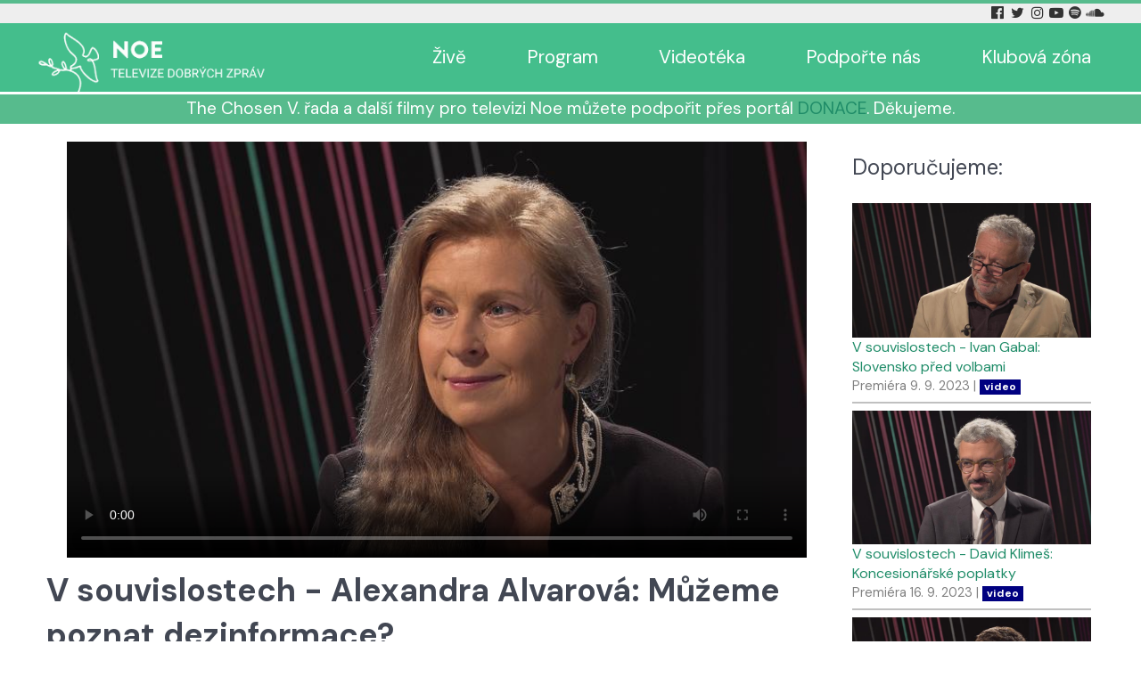

--- FILE ---
content_type: text/html; charset=utf-8
request_url: https://www.tvnoe.cz/index.php/porad/38169-v-souvislostech-alexandra-alvarova-muzeme-poznat-dezinformace
body_size: 6061
content:
                        <!DOCTYPE html>
<html lang="cs-CZ" dir="ltr">
        
<head>
    
            <meta name="viewport" content="width=device-width, initial-scale=1.0">
        <meta http-equiv="X-UA-Compatible" content="IE=edge" />
        

                <link rel="icon" type="image/x-icon" href="/images/LOGO-NOE-2017-neg-45x45.png" />
        
                <link rel="apple-touch-icon" sizes="180x180" href="/images/LOGO-NOE-2017-neg-100x100.png">
        <link rel="icon" sizes="192x192" href="/images/LOGO-NOE-2017-neg-100x100.png">
            
         <meta charset="utf-8">
	<meta name="rights" content="(c) Telepace s.r.o.">
	<meta name="description" content="Televize Noe je česká nekomerční nezisková televize, dává hlas opomíjeným, přátelství osamělým, příležitost začínajícím a prostor pro hledající.">
	<meta name="generator" content="Joomla! - Open Source Content Management">
	<title>V souvislostech - Alexandra Alvarová: Můžeme poznat dezinformace? | TV Noe</title>

    <link href="/media/tvnoe/tvnoe.css?221218" rel="stylesheet" />
	<link href="//vjs.zencdn.net/7.0/video-js.min.css" rel="stylesheet" />
	<link href="https://player.ssl.cdn.cra.cz/cra/2.1.6/play-skin.css" rel="stylesheet" />
	<link href="/media/plg_system_jcemediabox/css/jcemediabox.min.css?7d30aa8b30a57b85d658fcd54426884a" rel="stylesheet" />
	<link href="/media/gantry5/engines/nucleus/css-compiled/nucleus.css" rel="stylesheet" />
	<link href="/templates/g5_helium/custom/css-compiled/helium_13.css" rel="stylesheet" />
	<link href="/media/gantry5/engines/nucleus/css-compiled/bootstrap5.css" rel="stylesheet" />
	<link href="/media/system/css/joomla-fontawesome.min.css" rel="stylesheet" />
	<link href="/media/system/css/debug.css" rel="stylesheet" />
	<link href="/media/gantry5/assets/css/font-awesome.min.css" rel="stylesheet" />
	<link href="/templates/g5_helium/custom/css-compiled/helium-joomla_13.css" rel="stylesheet" />
	<link href="/templates/g5_helium/custom/css-compiled/custom_13.css" rel="stylesheet" />

    <script src="/media/vendor/jquery/js/jquery.min.js?3.7.1"></script>
	<script src="/media/legacy/js/jquery-noconflict.min.js?647005fc12b79b3ca2bb30c059899d5994e3e34d"></script>
	<script src="/media/mod_menu/js/menu-es5.min.js?67fbc8b8b869c69477141197bb499b56" nomodule defer></script>
	<script src="/media/plg_system_jcemediabox/js/jcemediabox.min.js?7d30aa8b30a57b85d658fcd54426884a"></script>
	<script src="https://www.googletagmanager.com/gtag/js?id=G-DRF1ZD8E52" async></script>
	<script>jQuery(document).ready(function(){WfMediabox.init({"base":"\/","theme":"shadow","width":"","height":"","lightbox":1,"shadowbox":1,"icons":0,"overlay":1,"overlay_opacity":0,"overlay_color":"","transition_speed":200,"close":2,"labels":{"close":"Close","next":"Next","previous":"Previous","cancel":"Cancel","numbers":"{{numbers}}","numbers_count":"{{current}} of {{total}}","download":"Download"},"swipe":true,"expand_on_click":true});});</script>
	<script>
  window.dataLayer = window.dataLayer || [];
  function gtag(){dataLayer.push(arguments);}
  gtag('js', new Date());

  gtag('config', 'G-DRF1ZD8E52');
</script>
	<meta property='og:type' content='article'/>
	<meta property='og:title' content='V souvislostech - Alexandra Alvarová: Můžeme poznat dezinformace?'/>
	<meta property='og:url' content='https://www.tvnoe.cz/porad/38169-v-souvislostech-alexandra-alvarova-muzeme-poznat-dezinformace'>
	<meta property='og:image' content='https://www.tvnoe.cz/images/kat/256/38169k0.jpg'>

    
                
</head>

    <body class="gantry g-helium-style site com_tvnoeporad view-porad no-layout no-task dir-ltr itemid-111 outline-13 g-offcanvas-left g-default g-style-preset2">
        
                    

        <div id="g-offcanvas"  data-g-offcanvas-swipe="1" data-g-offcanvas-css3="1">
                        <div class="g-grid">                        

        <div class="g-block size-100">
             <div id="mobile-menu-5697-particle" class="g-content g-particle">            <div id="g-mobilemenu-container" data-g-menu-breakpoint="48rem"></div>
            </div>
        </div>
            </div>
    </div>
        <div id="g-page-surround">
            <div class="g-offcanvas-hide g-offcanvas-toggle" role="navigation" data-offcanvas-toggle aria-controls="g-offcanvas" aria-expanded="false"><i class="fa fa-fw fa-bars"></i></div>                        

                                                        
                <section id="g-navigation">
                <div class="g-container">                                <div class="g-grid">                        

        <div class="g-block size-75">
             <div class="spacer"></div>
        </div>
                    

        <div class="g-block size-25 title1">
             <div id="social-7251-particle" class="g-content g-particle">            <div class="g-social ">
                                            <a href="https://www.facebook.com/tvnoe" target="_blank" rel="noopener noreferrer" title="Facebook Tv Noe" aria-label="Facebook Tv Noe">
                <span class="fa fa-facebook-official"></span>                            </a>
                                            <a href="https://twitter.com/tv_noe" target="_blank" rel="noopener noreferrer" title="Twitter Tv Noe" aria-label="Twitter Tv Noe">
                <span class="fa fa-twitter fa-fw"></span>                            </a>
                                            <a href="https://www.instagram.com/tv_noe" target="_blank" rel="noopener noreferrer" title="Instagram Tv Noe" aria-label="Instagram Tv Noe">
                <span class="fa fa-instagram"></span>                            </a>
                                            <a href="https://www.youtube.com/user/televnoe" target="_blank" rel="noopener noreferrer" title="YouTube Tv Noe" aria-label="YouTube Tv Noe">
                <span class="fa fa-youtube-play"></span>                            </a>
                                            <a href="https://open.spotify.com/show/1cyZzogmMJavdi4gtWeH5b" target="_blank" rel="noopener noreferrer" title="Spotify Tv Noe" aria-label="Spotify Tv Noe">
                <span class="fa fa-spotify"></span>                            </a>
                                            <a href="https://soundcloud.com/tvnoe" target="_blank" rel="noopener noreferrer" title="Soundcloud Tv Noe" aria-label="Soundcloud Tv Noe">
                <span class="fa fa-soundcloud"></span>                            </a>
            </div>
            </div>
        </div>
            </div>
            </div>
        
    </section>
                                                    
                <header id="g-header">
                <div class="g-container">                                <div class="g-grid">                        

        <div class="g-block size-23 noe-logo">
             <div id="logo-9608-particle" class="g-content g-particle">            <a href="/" target="_self" title="" aria-label="" rel="home" class="g-logo g-logo-helium">
                        <img src="/images/logo-noe.png" style="max-height: 87px" alt="" />
            </a>
            </div>
        </div>
                    

        <div class="g-block size-77 mainmenu">
             <div id="menu-6522-particle" class="g-content g-particle">            <nav class="g-main-nav" data-g-hover-expand="true">
        <ul class="g-toplevel">
                                                                                                                
        
                
        
                
        
        <li class="g-menu-item g-menu-item-type-component g-menu-item-102 g-standard  ">
                            <a class="g-menu-item-container" href="/live?view=livestream">
                                                                <span class="g-menu-item-content">
                                    <span class="g-menu-item-title">Živě</span>
            
                    </span>
                                                </a>
                                </li>
    
                                                                                                
        
                
        
                
        
        <li class="g-menu-item g-menu-item-type-component g-menu-item-103 g-standard  ">
                            <a class="g-menu-item-container" href="/program?view=dailyprogram">
                                                                <span class="g-menu-item-content">
                                    <span class="g-menu-item-title">Program</span>
            
                    </span>
                                                </a>
                                </li>
    
                                                                                                
        
                
        
                
        
        <li class="g-menu-item g-menu-item-type-component g-menu-item-279 g-standard  ">
                            <a class="g-menu-item-container" href="/videoteka">
                                                                <span class="g-menu-item-content">
                                    <span class="g-menu-item-title">Videotéka</span>
            
                    </span>
                                                </a>
                                </li>
    
                                                                                                
        
                
        
                
        
        <li class="g-menu-item g-menu-item-type-component g-menu-item-169 g-standard  ">
                            <a class="g-menu-item-container" href="/podporte-nas">
                                                                <span class="g-menu-item-content">
                                    <span class="g-menu-item-title">Podpořte nás</span>
            
                    </span>
                                                </a>
                                </li>
    
                                                                                                
        
                
        
                
        
        <li class="g-menu-item g-menu-item-type-component g-menu-item-806 g-standard  ">
                            <a class="g-menu-item-container" href="/klub">
                                                                <span class="g-menu-item-content">
                                    <span class="g-menu-item-title">Klubová zóna</span>
            
                    </span>
                                                </a>
                                </li>
    
    
        </ul>
    </nav>
            </div>
        </div>
            </div>
            </div>
        
    </header>
                                                    
                <section id="g-intro">
                <div class="g-container">                                <div class="g-grid">                        

        <div class="g-block size-100">
             <div id="custom-9128-particle" class="g-content g-particle">            <div style="color: #ffffff;text-align: center;font-size: 120%">The Chosen V. řada a další filmy pro televizi Noe můžete podpořit přes portál <a href="https://donace.cz/filmy-tv-noe" target="_blank" rel="noopener">DONACE</a>. Děkujeme.</div>
            </div>
        </div>
            </div>
            </div>
        
    </section>
                                    
                                
                
    
                <section id="g-container-main" class="g-wrapper">
                <div class="g-container">                    <div class="g-grid">                        

        <div class="g-block size-75">
             <main id="g-mainbar">
                                        <div class="g-grid">                        

        <div class="g-block size-100">
             <div class="g-content">
                                                            <div class="platform-content container"><div class="row"><div class="col"><style>
  .craplayer {
    height: 169px;
    width: 300px;
    padding: 0;
    max-width: 100%;
  }

@media (min-width: 470px) {
  .craplayer {
    height: 242px;
    width: 430px;
    padding: 0;
    max-width: 100%;
  }
}

@media (min-width: 772px) {
  .craplayer {
    height: 290px;
    width: 526px;
    padding-right: 5px;
    padding-left: 5px;
    max-width: 100%;
  }
}

@media (min-width: 960px) {
  .craplayer {
    height: 366px;
    width: 670px;
    padding-right: 10px;
    padding-left: 10px;
    max-width: 100%;
  }
}

@media (min-width: 1200px) {
  .craplayer {
    height: 467px;
    width: 850px;
    padding-right: 10px;
    padding-left: 10px;
    max-width: 100%;
  }
}

  </style>
  
<div class="container craplayer">
    <video id="player-live" class="video-js vjs-ott-skin" controls poster="/images/kat/256/38169k0.jpg" style="width: 100%; height: 100%;">
      <p class="vjs-no-js">To view this video please enable JavaScript, and consider upgrading to a web browser that <a href="https://videojs.com/html5-video-support/" target="_blank">supports HTML5 video</a></p>
    </video>

    <script type="text/javascript" src="https://code.jquery.com/jquery-3.2.1.min.js" integrity="sha256-hwg4gsxgFZhOsEEamdOYGBf13FyQuiTwlAQgxVSNgt4=" crossorigin="anonymous"></script>
    <!-- Player logic files -->
    <script type="text/javascript" src="https://player.ssl.cdn.cra.cz/cra/2.1.6/vjs-pack.js"></script>
    <script type="text/javascript" src="https://player.ssl.cdn.cra.cz/cra/2.1.6/player.min.js"></script>

    <!-- Player initialization -->
    <script type="text/javascript">

var INIT_PLAYER = {
  autoplay: false,
  flash: {
    swf: 'https://player.ssl.cdn.cra.cz/cra/2.1.6/video-js.swf'
  },
  plugins: {
    playedTicks: {},
    settings: {
      qualities: {},
    },
    thumbnails: {
      url: 'https://noe-vod.ssl.cdn.cra.cz/0044/6815/thumb.$Num$.jpg',
    },
    measuring: {
      streamInfo: {
        programID: 'a32',
        programName: 'Video Name',
        programDuration: -1, // Obligatory The total duration of the content broadcasted in the net parts of the programme in seconds. When it is not possible to evaluate duration (e.g. in live streaming, like direct streaming of TV channel) the value of programDuration should be set to -1.
        programType: 'Video', // Obligatory Type of content. Allowed values are: ‘Audio’, ‘Video’.
      },
      services: {} // Prepared for your custom service
    },
  },
  tracks: {
    HLS: [{
      lang: 'cs',
      src: 'https://noe-vod-prep-sec.ssl.cdn.cra.cz/uRRDFSRVwjmJ2aj2bx8hVw==,1770051414/0314/8826/cze-c-sd0-sd1-sd2-sd3-sd4-hd1-hd2-QXaX28wo.ism/.m3u8',
      type: 'application/x-mpegURL',
      withCredentials: false
    }],
    DASH: [{
      lang: 'cs',
      src: 'https://noe-vod-prep-sec.ssl.cdn.cra.cz/XWyOmOupWqFfV5BMe7o9sw==,1770051414/0314/8826/cze-c-sd1-sd2-sd3-sd4-hd1-hd2-utGB7OX0.ism/.mpd',
      type: 'application/dash+xml'
    }]
  }
};

var CUSTOM_DATA = {};

/* NOTE: Player data initialization */
ottPlayer('player-live', INIT_PLAYER).then(function(playerInstance) {
  console.log('Live player with autoplay initialized: ');
});

    </script>
  </div>
  <h1>V souvislostech - Alexandra Alvarová: Můžeme poznat dezinformace?</h1>
<div class="noeporad-info noeporad-info-desktop hidden-phone hidden-tablet visible-desktop visible-large "><p><b>Publicistika</b></p><p>Premiéra: <b>30.9.2023</b></p><p>Výroba: <b>2023</b></p></div>
<p class="">Komentované aktuální téma s Kateřinou Rózsovou a jejím hostem.</p>
<div class="noeporad-info noeporad-info-phone visible-phone visible-tablet hidden-desktop hidden-large "><p><b>Publicistika</b></p><p>Premiéra: <b>30.9.2023</b></p><p>Výroba: <b>2023</b></p></div></div></div></div>
    
            
    </div>
        </div>
            </div>
            
    </main>
        </div>
                    

        <div class="g-block size-25">
             <aside id="g-sidebar">
                                        <div class="g-grid">                        

        <div class="g-block size-100">
             <div class="g-content">
                                    <div class="platform-content"><div class="sidebar moduletable ">
        <h3 class='g-title'>Doporučujeme:</h3><div><div class="noeporad-nabidka"><a href="/porad/38128-v-souvislostech-ivan-gabal-slovensko-pred-volbami"><img src="/images/kat/256/38128k0.jpg?38"></a><div class="poradyblock-nazev"><a href="/porad/38128-v-souvislostech-ivan-gabal-slovensko-pred-volbami">V souvislostech - Ivan Gabal: Slovensko před volbami</a></div><div class="poradyblock-vysilani" style="font-size:90%; color:gray;">Premiéra 9. 9. 2023 | <span class="z-video">video</span></div></div><div class="clear"></div><div class="noeporad-nabidka"><a href="/porad/38129-v-souvislostech-david-klimes-koncesionarske-poplatky"><img src="/images/kat/256/38129k0.jpg?106"></a><div class="poradyblock-nazev"><a href="/porad/38129-v-souvislostech-david-klimes-koncesionarske-poplatky">V souvislostech - David Klimeš: Koncesionářské poplatky</a></div><div class="poradyblock-vysilani" style="font-size:90%; color:gray;">Premiéra 16. 9. 2023 | <span class="z-video">video</span></div></div><div class="clear"></div><div class="noeporad-nabidka"><a href="/porad/38168-v-souvislostech-tomas-kocian-syrie-a-turecko-pul-roku-po-zemetreseni"><img src="/images/kat/256/38168k0.jpg?111"></a><div class="poradyblock-nazev"><a href="/porad/38168-v-souvislostech-tomas-kocian-syrie-a-turecko-pul-roku-po-zemetreseni">V souvislostech - Tomáš Kocián:  Sýrie a Turecko půl roku po zemětřesení</a></div><div class="poradyblock-vysilani" style="font-size:90%; color:gray;">Premiéra 23. 9. 2023 | <span class="z-video">video</span></div></div><div class="clear"></div><div class="noeporad-nabidka"><a href="/porad/38170-v-souvislostech-petr-smejkal-covid-pohledem-lekaru-a-pacientu"><img src="/images/kat/256/38170k0.jpg?202"></a><div class="poradyblock-nazev"><a href="/porad/38170-v-souvislostech-petr-smejkal-covid-pohledem-lekaru-a-pacientu">V souvislostech - Petr Smejkal: Covid pohledem lékařů a pacientů</a></div><div class="poradyblock-vysilani" style="font-size:90%; color:gray;">Premiéra 7. 10. 2023 | <span class="z-video">video</span></div></div><div class="clear"></div><div class="noeporad-nabidka"><a href="/porad/38171-v-souvislostech-irena-kalhousova-izrael-po-7-rijnu-2023"><img src="/images/kat/256/38171k0.jpg?73"></a><div class="poradyblock-nazev"><a href="/porad/38171-v-souvislostech-irena-kalhousova-izrael-po-7-rijnu-2023">V souvislostech - Irena Kalhousová: Izrael po 7. říjnu 2023</a></div><div class="poradyblock-vysilani" style="font-size:90%; color:gray;">Premiéra 14. 10. 2023 | <span class="z-video">video</span></div></div><div class="clear"></div><div class="noeporad-nabidka"><a href="/porad/38391-v-souvislostech-pavel-svoboda-pravo-veta-v-eu"><img src="/images/kat/256/38391k0.jpg?199"></a><div class="poradyblock-nazev"><a href="/porad/38391-v-souvislostech-pavel-svoboda-pravo-veta-v-eu">V souvislostech - Pavel Svoboda:  Právo veta v EU</a></div><div class="poradyblock-vysilani" style="font-size:90%; color:gray;">Premiéra 21. 10. 2023 | <span class="z-video">video</span></div></div><div class="clear"></div></div></div></div>
            
        </div>
        </div>
            </div>
            
    </aside>
        </div>
            </div>
    </div>
        
    </section>
    
                                                    
                <footer id="g-footer">
                <div class="g-container">                                <div class="g-grid">                        

        <div class="g-block  size-33-3">
             <div class="g-content">
                                    <div class="platform-content"><div class="menu-bottom-l moduletable ">
        <ul class="mod-menu mod-list nav menu-bottom-l">
<li class="nav-item item-148"><a href="/aktuality" >Aktuality</a></li><li class="nav-item item-212"><a href="/soutez" >Soutěž</a></li><li class="nav-item item-115"><a href="/porady" >Připravujeme</a></li><li class="nav-item item-446"><a href="/podcasty" >Podcasty (archiv)</a></li><li class="nav-item item-600"><a href="/obchudek-telepace" >Obchůdek Telepace</a></li><li class="nav-item item-646"><a href="/kde-se-potkame" >Kde se potkáme</a></li><li class="nav-item item-588"><a href="/klub-pratel" >Klub přátel</a></li><li class="nav-item item-397"><a href="/ke-stazeni" >Ke stažení</a></li><li class="nav-item item-692"><a href="/zpravodaj-tv-noe" >Zpravodaj TV Noe</a></li></ul>
</div></div>
            
        </div>
        </div>
                    

        <div class="g-block  size-33-3">
             <div class="g-content">
                                    <div class="platform-content"><div class="menu-bottom-ii moduletable ">
        <ul class="mod-menu mod-list nav menu-bottom-l">
<li class="nav-item item-258"><a href="/o-nas" >O nás</a></li><li class="nav-item item-261"><a href="/jak-nas-prijimat" >Jak nás přijímat</a></li><li class="nav-item item-259"><a href="/spolecnosti-telepace" >Společnosti TELEPACE</a></li><li class="nav-item item-154"><a href="/povinne-zverejnene-informace" >Povinně zveřejněné informace</a></li><li class="nav-item item-805"><a href="/gdpr" >GDPR</a></li><li class="nav-item item-260"><a href="/informace-pro-kabelove-operatory" >Informace pro kabelové operátory</a></li><li class="nav-item item-860"><a href="/press-kit-pro-media" >Press KIT – pro média</a></li><li class="nav-item item-168"><a href="/kontakty" >Kontakty</a></li></ul>
</div></div>
            
        </div>
        </div>
                    

        <div class="g-block  size-33-3">
             <div class="g-content">
                                    <div class="platform-content"><div class="menu-bottom-iii moduletable ">
        <ul class="mod-menu mod-list nav menu-bottom-l">
<li class="nav-item item-642"><a href="https://zahradapisnickaru.cz/" target="_blank" rel="noopener noreferrer">Zahrada písničkářů</a></li><li class="nav-item item-643"><a href="https://www.biblickazahrada.cz/" target="_blank" rel="noopener noreferrer">Biblická zahrada</a></li><li class="nav-item item-645"><a href="https://www.filmaspiritualita.cz/" target="_blank" rel="noopener noreferrer">Film &amp; spiritualita</a></li><li class="nav-item item-644"><a href="https://www.vosp.cz/noe" target="_blank" rel="noopener noreferrer">Akademie televize Noe</a></li><li class="nav-item item-647"><a href="https://filmana.cz/" >Filmana</a></li></ul>
</div></div>
            
        </div>
        </div>
            </div>
                            <div class="g-grid">                        

        <div class="g-block size-15">
             <div id="logo-9571-particle" class="g-content g-particle">            <a href="/" target="_self" title="" aria-label="" rel="home" class="g-logo g-logo-helium">
                        <img src="/images/newNoeLogo2018_premultipliedAlphaL.png"  alt="" />
            </a>
            </div>
        </div>
                    

        <div class="g-block size-15">
             <div id="copyright-1736-particle" class="g-content g-particle">            <div class="g-copyright ">
    &copy;
            Telepace s.r.o.
        2008 -     2026
    <br />Developed by RocketTheme exclusively<br />for Gantry 5.</div>
            </div>
        </div>
                    

        <div class="g-block size-70">
             <div id="custom-2855-particle" class="g-content g-particle">            <p style="text-align: center;">Sleduj Tv NOE v mobilní aplikaci:   <a href="https://apps.apple.com/cz/app/tv-noe/id1358693188" title="Stahuj v AppStore" target="_blank" rel="noopener"><img src="/images/app-store.png" title="aplikace pro Apple" width="174" height="50" alt="aplikace pro Apple" /></a> <a href="https://play.google.com/store/apps/details?id=cz.telepace.tvnoe" title="Stahuj v Google Play" target="_blank" rel="noopener"><img src="/images/google-play.png" title="aplikace pro Android" width="171" height="50" alt="aplikace pro Android" /></a></p>
            </div>
        </div>
            </div>
            </div>
        
    </footer>
                                
                        

        </div>
                    

                        <script type="text/javascript" src="/media/gantry5/assets/js/main.js"></script>
    

    

        
    </body>
</html>
